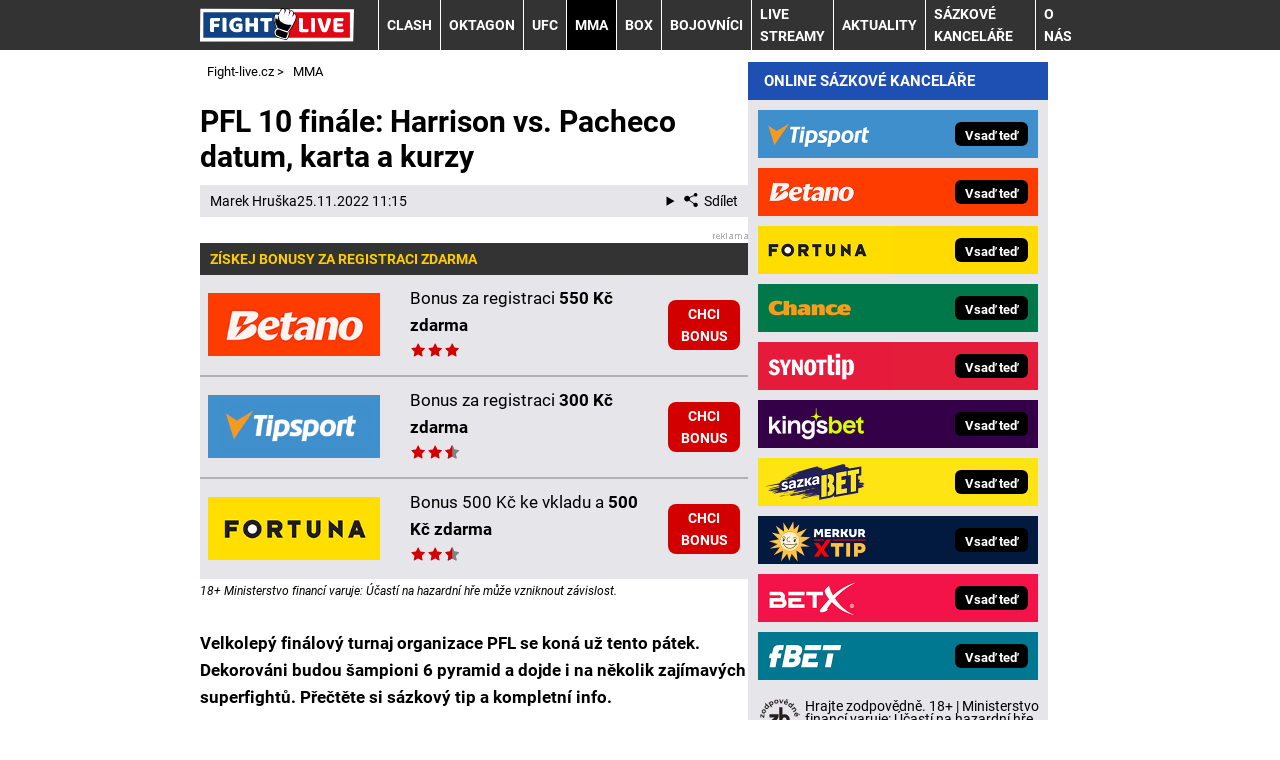

--- FILE ---
content_type: text/html; charset=UTF-8
request_url: https://www.fight-live.cz/rubriky/mma/pfl-10-finale-harrison-vs-pacheco-datum-karta-a-kurzy_1969.html
body_size: 14345
content:
<!DOCTYPE html>
<html lang="cs">
<head>
<meta charset="UTF-8">
<meta name="viewport" content="width=device-width, initial-scale=1">
<title>PFL 10 online: Harrison vs. Pacheco ✔️ fight card, info, analýza | Fight-live.cz</title>
<meta name="DESCRIPTION" content="Velkolepý finálový turnaj ✨ organizace PFL se koná už tento pátek. Dekorováni budou šampioni 6 pyramid a dojde i na několik zajímavých superfigtů." />
<meta name="COPYRIGHT" content="© 2025 Fight-live.cz" />
<meta name="AUTHOR" content="Fight-live.cz" />
<meta name="robots" content="index, follow, max-snippet:-1, max-image-preview:large, max-video-preview:-1" />
<script type='text/javascript'>function gtag(){dataLayer.push(arguments);}
var dataLayer = dataLayer || []; gtag('consent', 'default', { 'analytics_storage': 'granted',
'ad_storage': 'denied' ,
'functionality_storage': 'granted' ,
} );
</script><link rel="preload" as="font" type="font/woff2" href="/css/fonts/roboto-regular.woff2" crossorigin="anonymous">
<link rel="preload" as="font" type="font/woff2" href="/css/fonts/roboto-bold.woff2" crossorigin="anonymous">
<link rel="shortcut icon" href="/favicon.ico" type="image/x-icon" />
<link rel="apple-touch-icon" sizes="180x180" href="/apple-touch-icon.png"><link rel="icon" type="image/png" sizes="32x32" href="/favicon-32x32.png"><link rel="icon" type="image/png" sizes="16x16" href="/favicon-16x16.png"><link rel="manifest" href="/site.webmanifest">
<link rel="stylesheet" type="text/css" href="/export/styles.css?ver=1329" media="all">
<script type="text/javascript" src="/export/scripts.js?ver=1329" defer></script>
<link href="https://www.googletagmanager.com" rel="preconnect" crossorigin>
<link href="https://www.google-analytics.com" rel="preconnect" crossorigin>
<link href="https://stats.g.doubleclick.net" rel="preconnect" crossorigin>
<!-- Google Tag Manager -->
<script>(function(w,d,s,l,i){w[l]=w[l]||[];w[l].push({'gtm.start':
new Date().getTime(),event:'gtm.js'});var f=d.getElementsByTagName(s)[0],
j=d.createElement(s),dl=l!='dataLayer'?'&l='+l:'';j.async=true;j.src=
'https://www.googletagmanager.com/gtm.js?id='+i+dl;f.parentNode.insertBefore(j,f);
})(window,document,'script','dataLayer','GTM-5XWMJLP');</script>
<!-- End Google Tag Manager -->
<meta property="og:image" content="https://www.fight-live.cz/obrazek/637cec3ce50ac/kayla-harrison-ma-pred-sebou-obhajobu-titulu-pfl.jpg">
<link rel="previewimage" href="https://www.fight-live.cz/obrazek/637cec3ce50ac/kayla-harrison-ma-pred-sebou-obhajobu-titulu-pfl.jpg" />
<meta property="og:image:width" content="1800">
<meta property="og:image:height" content="1200">
<meta property="og:title" content="PFL 10 online: Harrison vs. Pacheco ✔️ fight card, info, analýza">
<link rel="canonical" href="https://www.fight-live.cz/rubriky/mma/pfl-10-finale-harrison-vs-pacheco-datum-karta-a-kurzy_1969.html" />
</head>
<body id="" class="www_fight-live_cz newdesign newdesign--variant-blue ">
<!-- Google Tag Manager (noscript) -->
<noscript><iframe src="https://www.googletagmanager.com/ns.html?id=GTM-5XWMJLP"
height="0" width="0" style="display:none;visibility:hidden"></iframe></noscript>
<!-- End Google Tag Manager (noscript) -->
<!-- header -->
<header class="header ">
<div class="container">
<div class="header__container">
<p class="header__brand">
<a href="/" title="Fight-live.cz – úvodní stránka" class="brand">
<img src="/img/logo.svg" width="154" height="22" alt="Fight-live.cz" class="brand__logo">
</a>
</p>
<p class="header__icons">
<a href="https://www.facebook.com/FightLiveCZSK" target="_blank" rel="nofollow" class="header__icons_icon"><img src="/export/dist/facebook-ico.png" width="28" height="28" alt="Fight-live.cz Facebook"></a>
<a href="https://www.instagram.com/fightlive.cz/" target="_blank" rel="nofollow" class="header__icons_icon"><img src="/export/dist/instagram-ico.png" width="28" height="28" alt="Fight-live.cz Instagram"></a>
</p>
<nav class="nav">
<div class="nav__container">
<ul class="nav__menu">
<li class=" m32"><a href="/rubriky/clash/">CLASH</a></li>
<li class=" m23"><a href="/rubriky/oktagon/">OKTAGON</a></li>
<li class=" m30"><a href="/rubriky/ufc/">UFC</a></li>
<li class=" m22 active"><a href="/rubriky/mma/">MMA</a></li>
<li class=" m24"><a href="/rubriky/box/">BOX</a></li>
<li class=" m26"><a href="/rubriky/bojovnici/">BOJOVNÍCI</a></li>
<li class=" m28"><a href="/rubriky/live-streamy/">LIVE STREAMY</a></li>
<li class=" m29"><a href="/rubriky/aktuality/">AKTUALITY</a></li>
<li class="sub m31">
<a href="/rubriky/sazkove-kancelare/">Sázkové kanceláře</a>
<button type="button" class="nav__submenu-toggle no-btn" aria-label="Submenu"><svg class="icon" width="16" height="16" aria-hidden="true"><use xlink:href="/img/icons.svg#plus"></use></svg></button>
<ul class="nav__submenu">
<li><a href="/rubriky/sazkove-kancelare/tipsport/">Tipsport</a></li>
<li><a href="/rubriky/sazkove-kancelare/fortuna/">Fortuna</a></li>
<li><a href="/rubriky/sazkove-kancelare/betano/">Betano</a></li>
<li><a href="/rubriky/sazkove-kancelare/chance/">Chance</a></li>
<li><a href="/rubriky/sazkove-kancelare/synottip/">SynotTip</a></li>
<li><a href="/rubriky/sazkove-kancelare/kingsbet/">Kingsbet</a></li>
<li><a href="/rubriky/sazkove-kancelare/sazkabet/">Sazkabet</a></li>
<li><a href="/rubriky/sazkove-kancelare/merkurxtip/">Merkurxtip</a></li>
<li><a href="/rubriky/sazkove-kancelare/betx/">BetX</a></li>
<li><a href="/rubriky/sazkove-kancelare/fbet/">fBET</a></li>
</ul>
</li>
<li class=" m43"><a href="https://www.fight-live.cz/stranky/o-nas_9_stranka.html">O nás</a></li>
</ul>

</div>
</nav>
<button type="button" class="nav-toggle no-btn">
<span class="nav-toggle__icon">
<span></span>
<span></span>
<span></span>
</span>
<span class="nav-toggle__text visually-hidden">Menu</span>
</button>

</div>
</div>
</header>
<!--/ header -->
<hr>
<!-- main -->
<main class="main">
<div class="container article">
<div class="main__container">
<div class="main__body">
<script type="application/ld+json">{
    "@context": "http://schema.org",
    "@type": "NewsArticle",
    "mainEntityOfPage": {
        "@type": "WebPage",
        "@id": "https://www.fight-live.cz/rubriky/mma/pfl-10-finale-harrison-vs-pacheco-datum-karta-a-kurzy_1969.html"
    },
    "headline": "PFL 10 fin\u00e1le: Harrison vs. Pacheco datum, karta a kurzy ",
    "image": "https://www.fight-live.cz/obrazek/637cec3ce50ac/kayla-harrison-ma-pred-sebou-obhajobu-titulu-pfl.jpg",
    "datePublished": "2022-11-22T17:20:00",
    "dateModified": "2022-11-25T11:15:00",
    "author": {
        "@type": "Person",
        "name": "Marek Hru\u0161ka",
        "url": "https://www.fight-live.cz/autori/marek-hruska/"
    },
    "publisher": {
        "@type": "Organization",
        "name": "Fight-live.cz",
        "logo": {
            "@type": "ImageObject",
            "url": "https://www.fight-live.cz/images/logo.png"
        }
    },
    "description": "Velkolep\u00fd fin\u00e1lov\u00fd turnaj \u2728 organizace PFL se kon\u00e1 u\u017e tento p\u00e1tek. Dekorov\u00e1ni budou \u0161ampioni 6 pyramid a dojde i na n\u011bkolik zaj\u00edmav\u00fdch superfigt\u016f."
}</script>
<script type="application/ld+json">
                  {
                    "@context": "https://schema.org/",
                    "@type": "Review",
                  "itemReviewed": {
                    "@type": "Event",
                    
                    "location": {
                      "@type": "Place",
                      "address": {
                        "@type": "PostalAddress",
                        "addressLocality": "New York, USA"
                        }
                      },
                      "startDate": "2022-11-25",

                    "name": "PFL 10 finále: Harrison vs. Pacheco datum, karta a kurzy "
                  },
                  "author": {
                    "@type": "Person",
                    "name": "Marek Hruška"
                  },
                  "reviewRating": {
                    "@type": "Rating",
                    "ratingValue": "9.7",
                    "bestRating": "10"
                  },
                  "publisher": {
                    "@type": "Organization",
                    "name": "Fight-live.cz"
                  }
                }
                </script>
<div id="breadcrumbs">
<ol itemscope itemtype="http://schema.org/BreadcrumbList">
<li itemprop="itemListElement" itemscope
itemtype="http://schema.org/ListItem">
<a itemprop="item" href="https://www.fight-live.cz/">
<span itemprop="name">Fight-live.cz</span></a>
<span itemprop="position" content="1"></span>
&gt; 
</li>
<li itemprop="itemListElement" itemscope
itemtype="http://schema.org/ListItem">
<a itemprop="item" href="/rubriky/mma/">
<span itemprop="name">MMA</span></a>
<span itemprop="position" content="2"></span>

</li>
</ol>
</div>
<div class="article article1969">
<div class="article-wrapper">
<h1 class="article__title">PFL 10 finále: Harrison vs. Pacheco datum, karta a kurzy </h1>
<div class="article__meta">
 <a href="/autori/marek-hruska/">Marek Hruška</a>
<time class="article__meta-date">25.11.2022 11:15</time>
<details class="article__meta-share dropdown">
<summary class="dropdown__toggle" onclick="dataLayer.push({ 'event':'GAevent', 'eventCategory': 'Sdilet', 'eventAction': 'Sdilet', 'eventLabel': location.href, 'eventNoninteraction': true  })">
<svg class="icon icon--left" width="16" height="16" aria-hidden="true"><use xlink:href="/img/icons.svg#share"></use></svg>Sdílet
</summary>
<div class="dropdown__body py-2">
<ul class="list-unstyled">
<li>
<a href="http://www.facebook.com/share.php?u=https://www.fight-live.cz/rubriky/mma/pfl-10-finale-harrison-vs-pacheco-datum-karta-a-kurzy_1969.html&amp;t=PFL+10+fin%C3%A1le%3A+Harrison+vs.+Pacheco+datum%2C+karta+a+kurzy+"
                            onclick="dataLayer.push({ 'event':'GAevent', 'eventCategory': 'Sdilet', 'eventAction': 'Facebook', 'eventLabel': location.href, 'eventNoninteraction': true  })"
                            target="_blank" class="d-block px-3 py-1">
<svg class="icon icon--left" width="16" height="16" aria-hidden="true"><use xlink:href="/img/icons.svg#facebook"></use></svg>Facebook
</a>
</li>
<li>
<a href="https://twitter.com/intent/tweet?url=https%3A%2F%2Fwww.fight-live.cz%2Frubriky%2Fmma%2Fpfl-10-finale-harrison-vs-pacheco-datum-karta-a-kurzy_1969.html"
                            onclick="dataLayer.push({ 'event':'GAevent', 'eventCategory': 'Sdilet', 'eventAction': 'Twitter', 'eventLabel': location.href, 'eventNoninteraction': true  })"
                            target="_blank" class="d-block px-3 py-1">
<svg class="icon icon--left" width="16" height="16" aria-hidden="true"><use xlink:href="/img/icons.svg#twitter"></use></svg>Twitter
</a>
</li>
<li>
<a href="#" class="d-block px-3 py-1" onclick="
                dataLayer.push({ 'event':'GAevent', 'eventCategory': 'Sdilet', 'eventAction': 'Kopirovat odkaz', 'eventLabel': location.href, 'eventNoninteraction': true })
                navigator.clipboard.writeText('https://www.fight-live.cz/rubriky/mma/pfl-10-finale-harrison-vs-pacheco-datum-karta-a-kurzy_1969.html');alert('Adresa byla zkopírovaná do schránky.');return false;">
<svg class="icon icon--left" width="16" height="16" aria-hidden="true"><use xlink:href="/img/icons.svg#link"></use></svg>Kopírovat odkaz
</a>
</li>
</ul>
</div>
</details>
</div>
<div class="article__body" id="lightbox-search">
<div id="boxBlock:51" class="boxBlock article__full-width id51"><div class="box-adv-article-rate article__full-width"><svg id="stars" style="display: none;" version="1.1"> <symbol id="stars-empty-star" fill="#818287">
<path fill="#818287" d="M8.59 1.779a.5.5 0 0 0-.897 0L5.871 5.471l-4.075.592a.5.5 0 0 0-.277.853L4.468 9.79l-.696 4.059a.5.5 0 0 0 .725.527l3.644-1.916 3.645 1.916a.5.5 0 0 0 .725-.527l-.696-4.059 2.949-2.874a.5.5 0 0 0-.277-.853l-4.075-.592L8.59 1.779z"></path> </symbol> <symbol id="stars-full-star" fill="#D20000">
<path fill="#D20000" d="M8.59 1.779a.5.5 0 0 0-.897 0L5.871 5.471l-4.075.592a.5.5 0 0 0-.277.853L4.468 9.79l-.696 4.059a.5.5 0 0 0 .725.527l3.644-1.916 3.645 1.916a.5.5 0 0 0 .725-.527l-.696-4.059 2.949-2.874a.5.5 0 0 0-.277-.853l-4.075-.592L8.59 1.779z"></path> </symbol> <symbol id="stars-half-star" fill="#D20000"> <use xlink:href="#stars-empty-star"></use>
<path fill="#818287" d="M8.59 1.779a.5.5 0 0 0-.897 0L5.871 5.471l-4.075.592a.5.5 0 0 0-.277.853L4.468 9.79l-.696 4.059a.5.5 0 0 0 .725.527l3.644-1.916 3.645 1.916a.5.5 0 0 0 .725-.527l-.696-4.059 2.949-2.874a.5.5 0 0 0-.277-.853l-4.075-.592L8.59 1.779z"></path>
<path fill="#D20000" fill-rule="nonzero" d="M7.693 1.779a.5.5 0 0 1 .448-.279v10.96l-3.644 1.916a.5.5 0 0 1-.725-.527l.696-4.059-2.949-2.874a.5.5 0 0 1 .277-.853l4.075-.592 1.822-3.692z"></path> </symbol> </svg> 
<div class="table-responsive"><table class="box-table">
<thead> 
<tr>
<th colspan="5" class="no-border">
<p>Získej BONUSY za registraci ZDARMA</p>
</th>
</tr>
</thead> 
<tbody>
<tr>
<td class="td1"><a rel="nofollow sponsored" href="/link/betanosportbonus/"> <img src="https://administrace.gto.cz/obrazek/635789e969e48/betano-nove-logo-238x88.png" alt="Online sázková kancelář Betano" title="Online sázková kancelář Betano" width="238" height="88" /></a></td>
<td class="td2">
<p>Bonus za registraci <strong>550 Kč zdarma</strong></p>
<!-- 3 Rating --> <svg aria-hidden="true" focusable="false" class="rating-stars"> <use xlink:href="#stars-full-star"></use> <use xlink:href="#stars-full-star"></use> <use xlink:href="#stars-full-star"></use> </svg></td>
<td class="td3"><a rel="nofollow sponsored" href="/link/betanosportbonus/" class="btn-action btn-action--red">CHCI BONUS</a></td>
</tr>
<tr>
<td class="td1"><a rel="nofollow sponsored" href="/link/tipsportsportbonus/"> <img src="https://administrace.gto.cz/obrazek/635789e969e48/tipsport-logo-238x88.png" alt="Online sázková kancelář Tipsport" title="Online sázková kancelář Tipsport" width="238" height="88" /></a></td>
<td class="td2">
<p>Bonus za registraci <strong>300 Kč zdarma</strong></p>
<!-- 2.5 Rating --> <svg aria-hidden="true" focusable="false" class="rating-stars"> <use xlink:href="#stars-full-star"></use> <use xlink:href="#stars-full-star"></use> <use xlink:href="#stars-half-star"></use> </svg></td>
<td class="td3"><a rel="nofollow sponsored" href="/link/tipsportsportbonus/" class="btn-action btn-action--red">CHCI BONUS</a></td>
</tr>
<tr>
<td class="td1"><a rel="nofollow sponsored" href="/link/fortunasportbonus/"> <img src="https://administrace.gto.cz/obrazek/635789e969e48/fortuna-logo-238x88.png" alt="Online sázková kancelář Fortuna" title="Online sázková kancelář Fortuna" width="238" height="88" /></a></td>
<td class="td2">
<p>Bonus 500 Kč ke vkladu a <strong>500 Kč zdarma</strong></p>
<!-- 2.5 Rating --> <svg aria-hidden="true" focusable="false" class="rating-stars"> <use xlink:href="#stars-full-star"></use> <use xlink:href="#stars-full-star"></use> <use xlink:href="#stars-half-star"></use> </svg></td>
<td class="td3"><a rel="nofollow sponsored" href="/link/fortunasportbonus/" class="btn-action btn-action--red">CHCI BONUS</a></td>
</tr>
</tbody>
</table></div>
<span style="color: #000000;" class="zdrojimg">18+ Ministerstvo financí varuje: Účastí na hazardní hře může vzniknout závislost.</span></div></div>  <p><strong>Velkolepý finálový turnaj organizace PFL se koná už tento pátek. Dekorováni budou šampioni 6 pyramid a dojde i na několik zajímavých superfightů. Přečtěte si sázkový tip a kompletní info.</strong></p>  <p style="text-align: center;"><strong><a href="#TIP-A-KURZY">TIP A KURZY</a> – <a href="#KARTA">KARTA</a> – <a href="#LIVESTREAM">LIVESTREAM</a></strong></p>  <p><picture>                                <source srcset="/obrazek/webp/637cec3ce50ac-kayla-harrison-ma-pred-sebou-obhajobu-titulu-pfl_612x408.webp 612w, /obrazek/webp/637cec3ce50ac-kayla-harrison-ma-pred-sebou-obhajobu-titulu-pfl_850x567.webp 850w"                                        sizes="(max-width: 900px) 100vw,                                               (max-width: 1200px) calc(100vw - 364px),                                               calc(100vw - 364px - 320px)"                                        type="image/webp" width="" height="">                                <source srcset="/obrazek/637cec3ce50ac/kayla-harrison-ma-pred-sebou-obhajobu-titulu-pfl_612x408.jpg 612w, /obrazek/637cec3ce50ac/kayla-harrison-ma-pred-sebou-obhajobu-titulu-pfl_850x567.jpg 850w"                                        sizes="(max-width: 900px) 100vw,                                               (max-width: 1200px) calc(100vw - 364px),                                               calc(100vw - 364px - 320px)"                                        type="image/jpg" width="" height="">                                <img src="/obrazek/637cec3ce50ac/kayla-harrison-ma-pred-sebou-obhajobu-titulu-pfl_612x408.jpg" alt="Kayla Harrison má před sebou obhajobu titulu PFL" title="Kayla Harrison má před sebou obhajobu titulu PFL"                                class="article__image"                                style=""                                                                                                 />                              </picture> <span class="zdrojimg">Foto: Profimedia</span></p>  <p class="hodnoceni">Hodnocení turnaje PFL 10: 9,7/10</p>  <ul>  <li><strong>Datum a místo: </strong>Pátek 25. 11. od 23:30 SEČ, New York, USA</li>  <li><strong>Kurzová nabídka: </strong>Sázkové kanceláře mají pro tento turnaj vypsané kurzy</li>  </ul>  <h2><a name="TIP-A-KURZY"></a>PFL 10 championship New York: Harrison vs. Pacheco informace a datum</h2>  <p>Prestižní americká organizace PFL má před sebou nejdůležitější turnaj roku. Šest váhových divizí pozná své šampiony a galavečer tak logicky přitahuje obrovskou pozornost. V noci z pátku na sobotu našeho času se budou v Madison Square Garden rozdávat tvrdé knockouty i šeky na milion dolarů. <strong><a href="/link/fortunamma/" class="red" rel="nofollow sponsored">Vsaďte si na MMA s bonusem za registraci ZDE</a></strong></p>  <div class="boxBlock id58" id="boxBlock:58"><p><a href="/link/fortunamma/" rel="nofollow sponsored"><img src="/obrazek/5be59f22b2e48/sleduj-mma-zde-v1-650x180.jpg" alt="Sleduj zápas živě ZDE" title="Sleduj zápas živě ZDE" width="650" height="180" /></a></p></div>  <h2>PFL MMA preview: Kayla Harrison vs. Larissa Pacheco kurzy a sázkový tip</h2>  <p><strong>Kayla Harrison</strong> je dvojnásobnou šampionkou organizace PFL a jednou z nejlepších bojovnic planety. Oproti svým soupeřkám v PFL je o několik výkonnostních levelů vepředu, což na vlastní kůži pocítila i Češka Martina Jindrová. Neporažená Kayla Harrison je fenomén ženského <a href="https://www.fight-live.cz/rubriky/mma/pravidla-mma-mixed-martial-arts-techniky-a-bodovani_546.html">MMA</a> a velká favoritka na zkompletování „zlatého hattricku“ v Professional Fighters League. V hlavě už dlouho střádá plány na epickou bitvu s Cris Cygorg, kterou již opakovaně vyzvala.</p>  <p>Jako bývalá judistka je <strong>excelentní wrestlerkou a zemařkou</strong>. Na její drtivý tlak hned od úvodních vteřin zatím nikdo nenašel recept. Hned dvakrát se to dosud nepovedlo ani Larisse Pacheco, která ale pokaždé padla <a href="https://www.fight-live.cz/rubriky/mma/jak-se-boduje-v-mma-varianty-a-kriteria-bodoveho-rozhodnuti_1662.html">až na body</a>. Nyní má šanci na odplatu se vším všudy v rámci ostře sledované trilogie na PFL 10.</p>  <div class="table-responsive"><table class="box-table" align="center" border="0" class="table">  <tbody>  <tr>  <td class="gold" colspan="2" style="text-align: center;"><strong>BILANCE</strong></td>  </tr>  <tr>  <td style="text-align: center;" width="33%"><strong>KAYLA HARRISON (USA)</strong></td>  <td style="text-align: center;" width="33%"><strong>LARISSA PACHECO (BRA)</strong></td>  </tr>  <tr>  <td style="text-align: center;" width="33%">32 let</td>  <td style="text-align: center;" width="33%">28 let</td>  </tr>  <tr>  <td style="text-align: center;" width="33%">16-0</td>  <td style="text-align: center;" width="33%">18-4</td>  </tr>  <tr>  <td style="text-align: center;" width="33%">172 cm, 70 kg</td>  <td style="text-align: center;" width="33%">172 cm, 70 kg</td>  </tr>  </tbody>  </table></div>  <p><strong>Larissa Pacheco</strong> je vynikající brazilská zápasnice, která za posledních 7 let prohrála pouze dvakrát, pokaždé s Kaylou Harrison. Veteránka <a href="https://www.fight-live.cz/rubriky/ufc/">UFC</a> se s excelentní Američankou vůbec nemusí a není žádným tajemstvím, že mezi oběma sokyněmi panuje hodně zlé krve.</p>  <p>O to zajímavější bude tato trilogie, do které jde Brazilka v pozici obrovské outsiderky, přestože v play off válcovala jednu soupeřku za druhou. Pacheco ale pravděpodobně ani do třetice proti Harrison neuspěje.</p>  <p><strong>TIP: Harrison zvítězí, v kurzu 1,12</strong> <img src="/img/web/sipka.gif" alt="sipka" width="12" height="12" /> <strong><a href="/link/fortunamma/" class="red" rel="nofollow sponsored">Vsadit u Fortuny ZDE</a></strong></p>  <p><picture>                                <source srcset="/obrazek/webp/637cec3ce50ac-kayla-harrison-jde-do-finale-jako-obrovska-favoritka_590x75_590x75.webp 590w"                                        sizes="(max-width: 900px) 100vw,                                               (max-width: 1200px) calc(100vw - 364px),                                               calc(100vw - 364px - 320px)"                                        type="image/webp" width="590" height="75">                                <source srcset="/obrazek/637cec3ce50ac/kayla-harrison-jde-do-finale-jako-obrovska-favoritka_590x75_590x75.jpg 590w"                                        sizes="(max-width: 900px) 100vw,                                               (max-width: 1200px) calc(100vw - 364px),                                               calc(100vw - 364px - 320px)"                                        type="image/jpg" width="590" height="75">                                <img src="/obrazek/637cec3ce50ac/kayla-harrison-jde-do-finale-jako-obrovska-favoritka_590x75_590x75.jpg" alt="Kayla Harrison jde do finále jako obrovská favoritka" title="Kayla Harrison jde do finále jako obrovská favoritka"                                class=""                                style=""                                 width="590"                                 height="75"                                 />                              </picture> </p>  <h2><a name="KARTA"></a>PFL fight card: program a výsledky – Bude ve finále PFL Martina Jindrová?</h2>  <p>Oficiální náhradnicí pro ženský titulový duel je česká zápasnice Martina Jindrová. Ta v rámci letošního ročníku došla až do semifinále, kde ji nekompromisní stopku vystavila právě favorizovaná Kayla Harrison. Jindrová je přímo na místě v New Yorku a platí pro ni povinnost splnit váhu, aby v případě jakékoliv indispozice jedné z finalistek, mohla naskočit.</p>  <p>Zajímavostí je složení finálové dvojice polotěžké váhy. Omari Akhmedov i Rob Wilkinson totiž na své cestě porazili <a href="https://www.fight-live.cz/rubriky/bojovnici/viktor-pesta-zivotopis-a-zapasy-mma-bojovnika_651.html">Viktora Peštu</a>.</p>  <div class="table-responsive"><table class="box-table" style="width: 100%;" class="table" border="0">  <tbody>  <tr>  <td colspan="4" class="gold" style="text-align: center;"><b>PFL 10 FINALS SEASON 2022</b></td>  </tr>  <tr>  <td class="lightyellow" colspan="4" style="text-align: center;"><strong>Hlavní karta</strong></td>  </tr>  <tr>  <td>Lightweight title fight</td>  <td>Kayla Harrison</td>  <td>vs.</td>  <td>Larissa Pacheco</td>  </tr>  <tr>  <td>Featherweight title fight<br /></td>  <td>Brendan Loughnane</td>  <td>vs.</td>  <td>Bubba Jenkins</td>  </tr>  <tr>  <td>Heavyweight</td>  <td>Ante Delija</td>  <td>vs.</td>  <td>Matheus Sheffel</td>  </tr>  <tr>  <td>Featherweight</td>  <td>Julia Budd</td>  <td>vs.</td>  <td>Aspen Ladd</td>  </tr>  <tr>  <td>Lightweight</td>  <td>Stevie Ray</td>  <td>vs.</td>  <td>Oliver Aubin-Mercier</td>  </tr>  <tr>  <td>Welterweight</td>  <td>Dilano Taylor</td>  <td>vs.</td>  <td>Sadibou Sy</td>  </tr>  <tr>  <td>Light heavyweight title fight</td>  <td>Omari Akhmedov</td>  <td>vs.</td>  <td>Rob Wilkinson</td>  </tr>  <tr>  <td colspan="4" class="lightyellow" style="text-align: center;"><strong>Prelims</strong></td>  </tr>  <tr>  <td>Bantamweight</td>  <td>Sheymon Moraes</td>  <td>vs.</td>  <td>Marlon Moraes</td>  </tr>  <tr>  <td>Lightweight<br /></td>  <td>Natan Schulte</td>  <td>vs.</td>  <td>Jeremy Stephens</td>  </tr>  <tr>  <td>Welterweight<br /></td>  <td>Magomed Magomedkerimov</td>  <td>vs.</td>  <td>Gleison Tibau</td>  </tr>  <tr>  <td>Flyweight</td>  <td>Dakota Ditcheva</td>  <td>vs.</td>  <td>Katherine Coroghenes</td>  </tr>  <tr>  <td>Lightweight<br /></td>  <td>Biaggio Ali Walsh</td>  <td>vs.</td>  <td>Tom Graesser</td>  </tr>  </tbody>  </table></div>  <h2><a name="LIVESTREAM"></a>Jak sledovat finále PFL 10 živě online? Livestream</h2>  <p><a href="/link/fortunamma/" rel="nofollow sponsored">Kurzy na všechny zápasy PFL najdete u Sázkové kanceláře Fortuna</a>. Přímý přenos PFL 10 by mohl být opět přístupný pro české fanoušky na YouTube zdarma, jako tomu bylo u předchozích eventů. Možností je také nákup oficiálního PFL PPV streamu.</p>  <p> <div class="ytvideo-responsive"><iframe data-loader="youtube" data-nocookie="1" data-src="tfb16jsj7g4" title="Fight Preview: Kayla Harrison vs. Larissa Pacheco | 2022 PFL World Championship" width="590" height="506" allowfullscreen="true" frameborder="0"></iframe></div></p>  <div id="boxBlock:52" class="boxBlock id52"><div class="box-adv-article-simple">
<div class="table-responsive"><table class="box-table" class="table">
<thead> 
<tr>
<th class="no-border" colspan="5">
<p>Využij skvělý bonus pro nové sázkaře</p>
</th>
</tr>
</thead> 
<tbody>
<tr>
<td class="td1">
<p><strong> <a href="/link/fortunasportreklama/" rel="nofollow sponsored"> <img src="https://administrace.gto.cz/obrazek/63578abdc300f/fortuna-bonus-1000-kc-222x135.jpg" alt="Zaregistruj se v online sázkové kanceláři Fortuna" class="left" title="Zaregistruj se v online sázkové kanceláři Fortuna" width="222" height="135" /></a></strong></p>
</td>
<td class="td2">
<p class="box-adv-article-simple__title">500 Kč ve FreeBetech a 500 free spinů zdarma</p>
<p>Zaregistruj se u Fortuny a získáš 500 Kč v bonusech zdarma za dokončení registrace &amp; dalších 500 Kč v bonusech k prvnímu vkladu.</p>
<p class="text-center"><a class="btn-action btn-action--red" href="/link/fortunasportreklama/" rel="nofollow sponsored">KLIKNI ZDE a vsaď si u Fortuny</a></p>
</td>
</tr>
</tbody>
</table></div>
</div></div>  <h2 class="faq_question">*️⃣ Kdy a kde se koná finále PFL 2022?</h2>  <p class="faq_answer">Finálový galavečer letošní sezóny PFL se uskuteční od půlnoci z pátku na sobotu SEČ v Madison Square Garden v New Yorku. <strong><a href="https://www.fight-live.cz/rubriky/mma/pfl-10-finale-harrison-vs-pacheco-datum-karta-a-kurzy_1969.html">Kompletní program i sázkový tip najdete přímo v článku ZDE </a></strong></p><script type="application/ld+json">{
                "@context": "https://schema.org",
                "@type": "FAQPage",
                "mainEntity": [
{
            "@type": "Question",
            "name": "*️⃣ Kdy a kde se koná finále PFL 2022?",
            "acceptedAnswer": {
              "@type": "Answer",
              "text": "Finálový galavečer letošní sezóny PFL se uskuteční od půlnoci z pátku na sobotu SEČ v Madison Square Garden v New Yorku. <strong><a href=\"https://www.fight-live.cz/rubriky/mma/pfl-10-finale-harrison-vs-pacheco-datum-karta-a-kurzy_1969.html\">Kompletní program i sázkový tip najdete přímo v článku ZDE </a></strong>"
            }
          }]
                }
                </script>
<div class="block shadow content">
<p style="font-size: 9px;"><a href="https://www.fight-live.cz/rubriky/aktuality/zasady-zodpovedneho-hrani-v-online-sazkove-kancelari_1518.html">Hrajte zodpovědně</a> a pro zábavu! Zákaz účasti osob mladších 18 let na hazardní hře. Ministerstvo financí varuje: Účastí na hazardní hře může vzniknout závislost! Využití bonusů je podmíněno registrací u provozovatele - <a href="https://www.fight-live.cz/rubriky/aktuality/podminky-a-ustanoveni-bonusu-provozovatelu-hazardnich-her_965.html">více zde</a>.</p>
</div>
</div>
</div>
</div>
<h3 class="sub-box-heading">SOUVISEJÍCÍ ČLÁNKY</h3>
<div class="grid grid--gap-s gap-y-5 m:gap-y-6">
<div class="col s:col-6 l:col-4">
<div class="card">
<div class="card__image">
<picture>
                                    <source srcset="/obrazek/webp/5e063538c89cd-crop-4529-jiri-prochazka-v-souboji-s-gloverem-teixeirou_300x130.webp" type="image/webp">
                                    <img loading="lazy" src="/obrazek/5e063538c89cd/crop-4529-jiri-prochazka-v-souboji-s-gloverem-teixeirou_300x130.jpg" alt="Jiří Procházka  v souboji s Gloverem Teixeirou" title="Jiří Procházka  v souboji s Gloverem Teixeirou" width="300" height="130" />
                                  </picture>
</div>
<div class="card__body">
<h3 class="card__title"><a href="/rubriky/mma/kalendar-mma-akci-turnaju-v-cesku-a-ve-svete_542.html" class="link-stretched">Kalendář MMA akcí (turnajů) v Česku a ve světě</a></h3>
<p class="card__meta">
</p>
<p class="card__lead">Podívejte se na kompletní program galavečerů MMA v Česku i ve světě. ❤️ V  článku naleznete přehledný seznam turnajů pro roky 2025 a 2026.</p>
</div>
</div>
</div>
<div class="col s:col-6 l:col-4">
<div class="card">
<div class="card__image">
<picture>
                                    <source srcset="/obrazek/webp/5e17419e2c1af-crop-4526-paddy-pimblett-patri-mezi-nejvetsi-hvezdy-soucasne-ufc_300x130.webp" type="image/webp">
                                    <img loading="lazy" src="/obrazek/5e17419e2c1af/crop-4526-paddy-pimblett-patri-mezi-nejvetsi-hvezdy-soucasne-ufc_300x130.jpg" alt="Paddy Pimblett patří mezi největší hvězdy současné UFC" title="Paddy Pimblett patří mezi největší hvězdy současné UFC" width="300" height="130" />
                                  </picture>
</div>
<div class="card__body">
<h3 class="card__title"><a href="/rubriky/mma/organizace-ufc-zapasnici-eventy-a-statistiky_555.html" class="link-stretched">Organizace UFC - program, zápasníci, eventy a statistiky</a></h3>
<p class="card__meta">
</p>
<p class="card__lead">UFC je nejlepší MMA organizace na světě. ✨ Podívejte se na kompletní informace, které naleznete podrobně rozepsané v článku.</p>
</div>
</div>
</div>
<div class="col s:col-6 l:col-4">
<div class="card">
<div class="card__image">
<picture>
                                    <source srcset="/obrazek/webp/62f9fb7847ba9-crop-4248-kayla-harrison-a-martina-jindrova-pri-prvnim-staredownu-uvnitr-klece_300x130.webp" type="image/webp">
                                    <img loading="lazy" src="/obrazek/62f9fb7847ba9/crop-4248-kayla-harrison-a-martina-jindrova-pri-prvnim-staredownu-uvnitr-klece_300x130.jpg" alt="Kayla Harrison a Martina Jindrová při prvním staredownu uvnitř klece" title="Kayla Harrison a Martina Jindrová při prvním staredownu uvnitř klece" width="300" height="130" />
                                  </picture>
</div>
<div class="card__body">
<h3 class="card__title"><a href="/rubriky/mma/pfl-9-harrison-vs-jindrova-livestream-zdarma-analyza-a-kurzy_1834.html" class="link-stretched">PFL 9: Harrison vs. Jindrová livestream zdarma, analýza a kurzy</a></h3>
<p class="card__meta">
</p>
<p class="card__lead">Česká bojovnice Martina Jindrová ❤️ má před sebou očekávaný semifinálový zápas playoff probíhající sezóny PFL. Kde sledovat utkání v přímém...</p>
</div>
</div>
</div>
</div>
<div id="clanek-form-email" class="box-clanek-form-email">
<form action="/form/form-email.php" method="get" class="wwwjs">
<input type="hidden" name="redirect" value="/rubriky/mma/pfl-10-finale-harrison-vs-pacheco-datum-karta-a-kurzy_1969.html#clanek-form-email" />
<h2>ODEBÍREJ NOVINKY Z MMA A BOXU</h2>
<div class="grid grid--gap-s gap-y-4 xxm:gap-y-6">
<div class="col s:col-12 l:col-5">
<label for="box-clanek-form-email" class="box-clanek-form-email__text">Vlož email a dostávej nejnovější zprávy ze světa bojových sportů!</label>
</div>
<div class="col s:col-12 l:col-4">
<input type="text" name="email" id="box-clanek-form-email" class="input-text" value="emailová adresa" onclick="clearField(this, 'emailová adresa');return false;" />
</div>
<div class="col s:col-12 l:col-3">
<input type="submit" value="Přihlásit k odběru" class="btn-action btn-action--red" />
</div>
</div>
<p class="box-clanek-form-email__souhlas"><input type="checkbox" value="1" name="souhlas" id="form_newsletter_souhlas" class="" /><label for="form_newsletter_souhlas">Souhlasím se <a href="/stranky/zpracovani-osobnich-udaju-a-cookies_5_stranka.html" target="_blank">zpracováním osobních údajů</a> pro účely zasílání obchodních sdělení</label></p>
</form>
</div>
<div class="box footer-links mt-5">
<div class="box">
<h2 class="box-heading no-padding">DALŠÍ WEBY GTO Solutions</h2>
<div class="box-wrapper text">
<div class="article-category-item">
<table>
<tbody>
<tr>
<td valign="top">
<ul>
<li><a href="https://www.betarena.cz">BetArena.cz - kurzové sázení online</a></li>
<li><a href="https://www.fotbalzpravy.cz/">FotbalZprávy.cz - fotbal zprávy aktuálně</a></li>
<li><a href="https://www.hokejzpravy.cz/ ">HokejZprávy.cz - dnešní hokej zprávy online</a></li>
<li><a href="https://www.tenis-zive.cz/ ">Tenis-Živě.cz - tenis portál a live program</a></li>
<li><a href="https://www.motorsportzive.cz/">MotorsportŽivě.cz – Formule 1 a MotoGP online</a></li>
<li><a href="https://www.casinoarena.cz/">CasinoArena.cz - legální online casina</a></li>
<li><a href="https://www.betarena.sk/ ">BetArena.sk - online stávkovanie pre Slovákov</a></li>
<li><a href="https://www.fightlive.sk/ ">FightLive.sk - Oktagon, UFC a MMA pre Slovákov</a></li>
<li><a href="https://www.hokejspravy.sk/">HokejSpravy.sk – Hokejové správy pre Slovákov</a></li>
</ul>
</td>
<td valign="top">
<ul>
<li><a href="https://www.encyklopediehazardu.cz/">EncyklopedieHazardu.cz - hazardní hry online</a></li>
<li><a href="https://www.loterie-tikety.cz/">Loterie-tikety.cz - loterie a losy online</a></li>
<li><a href="https://www.casinoautomaty.cz/">CasinoAutomaty.cz - casino hry automaty</a></li>
<li><a href="https://www.pokerarena.cz/">PokerArena.cz - poker online zdarma</a></li>
<li><a href="https://poker.cz">Poker.cz – český online poker zdarma</a></li>
<li><a href="https://www.play-arena.cz/">Play-Arena.cz - sportovní živé přenosy</a></li>
<li><a href="https://www.futbalspravy.sk/">FutbalSpravy.sk – Futbalový portál pre Slovákov</a></li>
<li><a href="https://www.casinoarena.sk/">CasinoArena.sk - slovenská online casina</a></li>
<li><a href="https://www.pokeronline.sk/">PokerOnline.sk - online poker pre Slovákov</a></li>
</ul>
</td>
</tr>
</tbody>
</table>
</div>
</div>
</div>
</div>
</div>
<div class="main__aside">
<div class="grid grid--gap-s gap-y-4">
<div class="col s:col-6 m:col-12">
<!-- sidebar -->
<div class="block shadow content">
<div>
<div class="box XdarkGrayBgr bestBetBox">
<p class="box-heading">ONLINE SÁZKOVÉ KANCELÁŘE</p>
<table>
<tbody>
<tr class="bestBetBox_item bestBetBox_item-tipsport">
<td width="135" valign="middle" align="right"><a rel="nofollow sponsored" href="/link/tipsport/" class="bestBetBox_link"><img src="/obrazek/6307784bc90d8/uni-tipsport-logo-270x96.png" alt="Online sázková kancelář Tipsport" class="bestBetBox_logo" title="Online sázková kancelář Tipsport" width="270" height="96" /></a></td>
<td valign="middle" align="left"><a rel="nofollow sponsored" href="/link/tipsport/" class="bestBetBox_link"><span class="bestBetBox_button bestBetBox-black">Vsaď teď</span></a></td>
</tr>
<tr class="bestBetBox_item bestBetBox_item-blank">
<td colspan="2"></td>
</tr>
<tr class="bestBetBox_item bestBetBox_item-betano">
<td width="135" valign="middle" align="right"><a rel="nofollow sponsored" href="/link/betano/" class="bestBetBox_link"><img src="/obrazek/6307784bc90d8/cz-betano-nov-logo-270x96.png" alt="Online sázková kancelář Betano" class="bestBetBox_logo" title="Online sázková kancelář Betano" width="270" height="96" /></a></td>
<td valign="middle" align="left"><a rel="nofollow sponsored" href="/link/betano/" class="bestBetBox_link"><span class="bestBetBox_button bestBetBox-black">Vsaď teď</span></a></td>
</tr>
<tr class="bestBetBox_item bestBetBox_item-blank">
<td colspan="2"></td>
</tr>
<tr class="bestBetBox_item bestBetBox_item-fortuna">
<td width="135" valign="middle" align="right"><a rel="nofollow sponsored" href="/link/fortuna/" class="bestBetBox_link"><img src="/obrazek/6307784bc90d8/uni-fortuna-logo-270x96.png" alt="Online sázková kancelář Fortuna" class="bestBetBox_logo" title="Online sázková kancelář Fortuna" width="270" height="96" /></a></td>
<td valign="middle" align="left"><a rel="nofollow sponsored" href="/link/fortuna/" class="bestBetBox_link"><span class="bestBetBox_button bestBetBox-black">Vsaď teď</span></a></td>
</tr>
<tr class="bestBetBox_item bestBetBox_item-blank">
<td colspan="2"></td>
</tr>
<tr class="bestBetBox_item bestBetBox_item-chance">
<td width="135" valign="middle" align="right"><a rel="nofollow sponsored" href="/link/chance/" class="bestBetBox_link"><img src="/obrazek/6307784bc90d8/cz-chance-logo-270x96.png" alt="Online sázková kancelář Chance" class="bestBetBox_logo" title="Online sázková kancelář Chance" width="270" height="96" /></a></td>
<td valign="middle" align="left"><a rel="nofollow sponsored" href="/link/chance/" class="bestBetBox_link"><span class="bestBetBox_button bestBetBox-black">Vsaď teď</span></a></td>
</tr>
<tr class="bestBetBox_item bestBetBox_item-blank">
<td colspan="2"></td>
</tr>
<tr class="bestBetBox_item bestBetBox_item-synottip">
<td width="135" valign="middle" align="right"><a rel="nofollow sponsored" href="/link/synot/" class="bestBetBox_link"><img src="/obrazek/6307784bc90d8/cz-synottip-sazky-logo-270x96.png" alt="Online sázková kancelář SYNOT TIP" class="bestBetBox_logo" title="Online sázková kancelář SYNOT TIP" width="270" height="96" /></a></td>
<td valign="middle" align="left"><a rel="nofollow sponsored" href="/link/synot/" class="bestBetBox_link"><span class="bestBetBox_button bestBetBox-black">Vsaď teď</span></a></td>
</tr>
<tr class="bestBetBox_item bestBetBox_item-blank">
<td colspan="2"></td>
</tr>
<tr class="bestBetBox_item bestBetBox_item-kingsbet">
<td width="135" valign="middle" align="right"><a rel="nofollow sponsored" href="/link/kingsbet/" class="bestBetBox_link"><img src="/obrazek/6307784bc90d8/cz-kingsbet-logo-270x96.png" alt="Online sázková kancelář Kingsbet" class="bestBetBox_logo" title="Online sázková kancelář Kingsbet" width="270" height="96" /></a></td>
<td valign="middle" align="left"><a rel="nofollow sponsored" href="/link/kingsbet/" class="bestBetBox_link"><span class="bestBetBox_button bestBetBox-black">Vsaď teď</span></a></td>
</tr>
<tr class="bestBetBox_item bestBetBox_item-blank">
<td colspan="2"></td>
</tr>
<tr class="bestBetBox_item bestBetBox_item-sazkabet">
<td align="right" valign="middle" width="135"><a class="bestBetBox_link" href="/link/sazkabet/" rel="nofollow sponsored"><img src="/obrazek/6307784bc90d8/cz-sazkabet-logo-270x96.png" alt="Online sázková kancelář Sazkabet" class="bestBetBox_logo" title="Online sázková kancelář Sazkabet" width="270" height="96" /></a></td>
<td align="left" valign="middle"><a class="bestBetBox_link" href="/link/sazkabet/" rel="nofollow sponsored"><span class="bestBetBox_button bestBetBox-black">Vsaď teď</span></a></td>
</tr>
<tr class="bestBetBox_item bestBetBox_item-blank">
<td colspan="2"></td>
</tr>
<tr class="bestBetBox_item bestBetBox_item-merkur">
<td align="right" valign="middle" width="135"><a rel="nofollow sponsored" href="/link/merkurxtip/" class="bestBetBox_link"><img src="/obrazek/6307784bc90d8/cz-merkurxtip-logo-270x96.png" alt="Online sázková kancelář MerkurXtip" class="bestBetBox_logo" title="Online sázková kancelář MerkurXtip" width="270" height="96" /></a></td>
<td align="left" valign="middle"><a rel="nofollow sponsored" href="/link/merkurxtip/" class="bestBetBox_link"><span class="bestBetBox_button bestBetBox-black">Vsaď teď</span></a></td>
</tr>
<tr class="bestBetBox_item bestBetBox_item-blank">
<td colspan="2"></td>
</tr>
<tr class="bestBetBox_item bestBetBox_item-betx">
<td width="135" valign="middle" align="right"><a class="bestBetBox_link" href="/link/betx/" rel="nofollow sponsored"><img src="/obrazek/6307784bc90d8/cz-betx-logo-270x96.png" alt="Online sázková kancelář BetX" class="bestBetBox_logo" title="Online sázková kancelář BetX" width="270" height="96" /></a></td>
<td valign="middle" align="left"><a class="bestBetBox_link" href="/link/betx/" rel="nofollow sponsored"><span class="bestBetBox_button bestBetBox-black">Vsaď teď</span></a></td>
</tr>
<tr class="bestBetBox_item bestBetBox_item-blank">
<td colspan="2"></td>
</tr>
<tr class="bestBetBox_item bestBetBox_item-fbetsport">
<td width="135" valign="middle" align="right"><a class="bestBetBox_link" href="/link/fbet/" rel="nofollow sponsored"><img src="/obrazek/6307784bc90d8/cz-fbet-szky-logo-270x96.png" alt="Online sázková kancelář fBET" class="bestBetBox_logo" title="Online sázková kancelář fBET" width="270" height="96" /></a></td>
<td valign="middle" align="left"><a class="bestBetBox_link" href="/link/fbet/" rel="nofollow sponsored"><span class="bestBetBox_button bestBetBox-black">Vsaď teď</span></a></td>
</tr>
</tbody>
</table>
<p style="line-height: 2px; margin-bottom: 0px;"> </p>
<p class="Xwhite" style="margin-bottom: 0px; line-height: 12px;"><span style="xcolor: #ffffff;"><small><a href="https://www.fight-live.cz/rubriky/aktuality/zasady-zodpovedneho-hrani-v-online-sazkove-kancelari_1518.html"><img src="/obrazek/6307784bc90d8/zodpovedne-hrani-kulate-160x160.png" alt="Zákaz účasti osob mladších 18 let na hazardní hře. Hrajte zodpovědně." style="float: left; margin-right: 5px; margin-left: 5px;" title="Zákaz účasti osob mladších 18 let na hazardní hře. Hrajte zodpovědně." width="40" height="40" /></a>Hrajte zodpovědně. 18+ | Ministerstvo financí varuje: Účastí na hazardní hře může vzniknout závislost.</small> </span></p>
</div>
</div>
</div>
<div class="block shadow content">
<div class="box">
<p class="box-heading no-padding">BOJOVÉ SPORTY V ČR A ZAHRANIČÍ</p>
<div class="box-wrapper text">
<div class="article-category-item">
<h3>Sázkové kanceláře v ČR 🇨🇿</h3>
<ul>
<li><a href="https://www.fight-live.cz/rubriky/sazkove-kancelare/tipsport/tipsport-sazky-na-oktagon-a-bojove-sporty-s-bonusem_562.html">Tipsport - bonus ➡️ 300 Kč </a></li>
<li><a href="https://www.fight-live.cz/rubriky/sazkove-kancelare/fortuna/fortuna-sazejte-na-bojove-sporty-s-bonusem_587.html">Fortuna - bonus ➡️ 1000 Kč</a></li>
<li><a href="https://www.fight-live.cz/rubriky/sazkove-kancelare/betano/">Betano - bonus ➡️ 550 Kč</a></li>
<li><a href="https://www.fight-live.cz/rubriky/aktuality/chance-skvele-kurzy-a-sazky-na-bojove-sporty-s-bonusem_657.html">Chance - bonus ➡️ 200 Kč</a></li>
<li><a href="https://www.fight-live.cz/rubriky/sazkove-kancelare/kingsbet/kingsbet-recenze-registrace-bonus-vyhody-a-kurzy-na-bojove-sporty_3662.html">Kingsbet - bonus ➡️ 500 Kč</a></li>
<li><a href="https://www.fight-live.cz/rubriky/aktuality/synot-tip-kurzove-sazeni-na-mma-a-ostatni-bojove-sporty_730.html">Synot Tip - bonus ➡️ 500 Kč</a></li>
<li><a href="https://www.fight-live.cz/rubriky/aktuality/sazkabet-vsadte-si-na-bojove-sporty-s-exkluzivnim-bonusem_859.html">Sazkabet - bonus ➡️ 500 Kč</a></li>
<li><a href="https://www.fight-live.cz/rubriky/sazkove-kancelare/merkurxtip/recenze-a-bonusy-merkurxtip-sazejte-na-bojove-sporty-vyhody-a-navod-na-registraci_2783.html">MerkurXtip - bonus ➡️ 500 Kč</a></li>
<li><a href="https://www.fight-live.cz/rubriky/sazkove-kancelare/sazeni-na-mma-a-box-u-betx-online-bonus-na-start-registrace-kurzy-kontakt-a-recenze_3436.html">BetX - bonus ➡️ 500 Kč</a></li>
<li><a href="https://www.fight-live.cz/rubriky/sazkove-kancelare/fbet/fbet-recenze-kurzy-na-sporty-mma-a-box-registrace-a-bonus_3963.html">fBET - bonus ➡️ 125 Kč</a></li>
</ul>
</div>
<div class="article-category-item">
<h3>MMA livestreamy zápasů</h3>
<ul>
<li><a href="https://www.fight-live.cz/rubriky/live-streamy/jak-sledovat-ufc-live-streamy-zdarma-zive-na-tipsport-tv_1030.html">Jak sledovat UFC live streamy?</a></li>
<li><a href="https://www.fight-live.cz/rubriky/oktagon/sledujte-mma-online-zive-live-streamy-zapasu_599.html">Jak sledovat Oktagon živě?</a></li>
<li><a href="https://www.fight-live.cz/rubriky/live-streamy/jak-sledovat-ksw-livestreamy-zdarma-zive-na-tipsport-tv_1617.html">Jak sledovat KSW streamy?</a></li>
<li><a href="https://www.fight-live.cz/rubriky/live-streamy/kde-sledovat-clash-of-the-stars-online-zive-livestream-a-cena-ppv_3309.html">Jak sledovat Clash?</a></li>
<li><a href="https://www.fight-live.cz/rubriky/sazkove-kancelare/tipsport/jak-sledovat-na-tv-tipsport-mma-live-stream-podivejte-se-na-jednoduchy-navod_3518.html">Jak sledovat MMA živě online?</a></li>
</ul>
</div>
<div class="article-category-item">
<h3>Kurzy, TOP akce 2025 a zajímavosti</h3>
<ul>
<li><a href="https://www.fight-live.cz/rubriky/aktuality/michal-martinek-se-chysta-do-dalsi-bitvy-v-ksw-prinasime-veskere-info-o-turnaji-i-sazkovy-tip_4339.html">KSW 113: Martínek vs. Szpilka</a></li>
<li><a href="https://www.fight-live.cz/rubriky/aktuality/jake-paul-anthony-joshua-live-report-sledujte-vyvoj-zapasu-minutu-po-minute_4345.html">Výsledek: Joshua vs. Paul</a></li>
<li><a href="https://www.fight-live.cz/rubriky/aktuality/oktagon-81-doruci-dve-titulove-bitvy-i-kontroverzni-celebrity-series-podivejte-se-na-program-turnaje-v-o2-arene_4312.html">OKTAGON 81 karta a kurzy</a></li>
<li><a href="https://www.fight-live.cz/rubriky/mma/sazeni-na-mma-strategie-druhy-sazek-a-nejlepsi-tikety_1600.html">Sázení na MMA</a></li>
<li><a href="https://www.fight-live.cz/rubriky/mma/jak-podat-online-live-sazky-na-mma-behem-zapasu-tipy-a-strategie-live-sazeni_3846.html">LIVE kurzy na MMA</a></li>
<li><a href="https://www.fight-live.cz/rubriky/mma/kolik-vydelavaji-nejlepe-placeni-mma-bojovnici-zname-odpoved_1610.html">Platy v MMA</a></li>
<li><a href="https://www.fight-live.cz/rubriky/mma/karfiolove-kvetakove-usi-zapasniku-jaka-je-pricina_1068.html">Co jsou karfiolové uši</a></li>
<li><a href="https://www.fight-live.cz/rubriky/mma/jak-delaji-vahu-mma-bojovnici-hubnuti-na-hranici-sebeobetovani_2868.html">Jak se dělá váha v MMA</a></li>
<li><a href="https://www.fight-live.cz/rubriky/mma/vahove-kategorie-v-mma-mixed-martial-arts-zeny-a-muzi_635.html">Váhové kategorie v MMA</a></li>
<li><a href="https://www.fight-live.cz/rubriky/mma/jak-se-boduje-v-mma-varianty-a-kriteria-bodoveho-rozhodnuti_1662.html">Jak se boduje v MMA</a></li>
</ul>
</div>
<div class="article-category-item">
<h3>MMA program a zápasy</h3>
<ul>
<li><a href="https://www.fight-live.cz/rubriky/mma/kalendar-mma-akci-turnaju-v-cesku-a-ve-svete_542.html">Kalendář MMA akcí a program</a></li>
<li><a href="https://www.fight-live.cz/rubriky/mma/mma-organizace-oktagon-zapasnici-eventy-a-statistiky_560.html">Oktagon - zápasníci</a></li>
<li><a href="https://www.fight-live.cz/rubriky/mma/organizace-ufc-zapasnici-eventy-a-statistiky_555.html">UFC organizace - zápasníci</a></li>
<li><a href="https://www.fight-live.cz/rubriky/mma/organizace-clash-of-the-stars-aktualni-info-a-program-turnaju_2037.html">Clash - informace</a> </li>
</ul>
</div>
<div class="article-category-item">
<h3>Box program a zápasy</h3>
<ul>
<li><a href="https://www.fight-live.cz/rubriky/box/kalendar-zapasu-v-boxu-v-cesku-a-zahranici_550.html">Kalendář zápasů v boxu</a></li>
<li><a href="https://www.fight-live.cz/rubriky/box/box-historie-pravidla-a-vahove-kategorie_551.html">Pravidla boxu</a></li>
</ul>
</div>
<div class="article-category-item">
<h3>Bojovníci a zápasníci</h3>
<ul>
<li><a href="https://www.fight-live.cz/rubriky/bojovnici/karlos-terminator-vemola-zivotopis-a-zapasy-mma-bojovnika_544.html">Karlos Vémola </a></li>
<li><a href="https://www.fight-live.cz/rubriky/bojovnici/jiri-denisa-prochazka-mma-zapasy-ufc-statistiky-a-zivotopis_564.html">Jiří Procházka </a></li>
<li><a href="https://www.fight-live.cz/rubriky/bojovnici/patrik-kincl-zivotopis-a-zapasy-mma-bojovnika_624.html">Patrik Kincl</a></li>
<li><a href="https://www.fight-live.cz/rubriky/bojovnici/dominik-humburger-kariera-mma-bojovnika-statistiky-ksw-oktagon-a-dalsi-informace_4008.html">Dominik Humburger</a></li>
<li><a href="https://www.fight-live.cz/rubriky/bojovnici/conor-the-notorious-mcgregor-mma-zapasy-statistiky-a-zivotopis_554.html">Conor McGregor </a></li>
<li><a href="https://www.fight-live.cz/rubriky/bojovnici/will-fleury-zivotopis-mma-kariera-oktagon-skore-a-zapasy_4130.html">Will Fleury</a></li>
<li><a href="https://www.fight-live.cz/rubriky/bojovnici/attila-pumukli-vegh-zivotopis-a-zapasy-mma-bojovnika_552.html">Attila Végh</a></li>
<li><a href="https://www.fight-live.cz/rubriky/bojovnici/alexander-cverna-zivotopis-zapasy-statistiky-vezeni_4122.html">Alexander Cverna</a></li>
<li><a href="https://www.fight-live.cz/rubriky/bojovnici/vlado-lengal-zivotopis-mma-kariera-zapasy-a-bilance_3135.html">Vladimír Lengál</a></li>
<li><a href="https://www.fight-live.cz/rubriky/bojovnici/radek-rousal-zapasy-a-zivotopis-kontroverzniho-bojovnika_1876.html">Radek Roušal</a></li>
<li><a href="https://www.fight-live.cz/rubriky/aktuality/hvezda-neandertalce-vosgroneho-stoupa-co-je-zac-jak-dlouho-trenuje-a-jak-vznikla-jeho-prezdivka_4007.html">Frederic Vosgröne</a></li>
<li><a href="https://www.fight-live.cz/rubriky/bojovnici/ion-surdu-a-jeho-mma-kariera-od-slozitych-zacatku-pres-vitezstvi-v-reality-show-az-k-titulu-oktagonu_4247.html">Ion Surdu</a></li>
<li><a href="https://www.fight-live.cz/rubriky/bojovnici/gabor-boraros-profil-a-zapasy-bojovnika-mma_1045.html">Gábor Boráros</a></li>
<li><a href="https://www.fight-live.cz/rubriky/bojovnici/legendarni-mike-tyson-milovany-i-zavrhovany-fenomen_944.html">Mike Tyson</a></li>
<li><a href="https://www.fight-live.cz/rubriky/bojovnici/boxer-a-youtuber-jake-paul-zivotopis-zapasy-a-statistiky_1407.html">Jake Paul</a></li>
<li><a href="https://www.fight-live.cz/rubriky/bojovnici/lucie-pudilova-zivotopis-statistiky-a-zapasy-mma-bojovnice_561.html">Lucie Pudilová </a></li>
<li><a href="https://www.fight-live.cz/rubriky/bojovnici/david-pink-panter-kozma-mma-zapasy-statistiky-a-zivotopis_588.html">David Kozma</a></li>
<li><a href="https://www.fight-live.cz/rubriky/bojovnici/vaclav-sivak-profil-a-kariera-talentovaneho-zapasnika_1077.html">Václav Sivák </a></li>
<li><a href="https://www.fight-live.cz/rubriky/bojovnici/lukas-fajk-boxerske-zapasy-statistiky-tituly-soud-a-zivotopis_3891.html">Lukáš Fajk</a></li>
<li><a href="https://www.fight-live.cz/rubriky/bojovnici/leo-brichta-kariera-zivotopis-a-statistiky-mma-bojovnika_1329.html">Leo Brichta </a></li>
<li><a href="https://www.fight-live.cz/rubriky/bojovnici/hana-gelnarova-zivotopis-profil-bojovnice-mma-zapasy-v-ksw-a-clash-soud-a-dalsi-informace_4002.html">Hana Gelnarová</a></li>
<li><a href="https://www.fight-live.cz/rubriky/bojovnici/samuel-pirat-kristofic-zivotopis-a-zapasy-mma-bojovnika_582.html">Samuel Krištofič</a></li>
<li><a href="https://www.fight-live.cz/rubriky/bojovnici/makhmud-mach-muradov-mma-zapasy-statistiky-a-zivotopis_575.html">Makhmud Muradov</a></li>
<li><a href="https://www.fight-live.cz/rubriky/bojovnici/tadeas-mawar-ruzicka-profil-a-zapasy-mma-bojovnika_898.html">Tadeáš Růžička</a></li>
<li><a href="https://www.fight-live.cz/rubriky/bojovnici/tomas-linh-le-sy-zivotopis-clash-of-the-stars-zapasy-v-oktagon-mma-a-dalsi-info_2726.html">Tomáš Linh Le Sy</a></li>
<li><a href="https://www.fight-live.cz/rubriky/mma/karlos-benda-profil-mma-v-clash-of-the-stars-fitness-a-kulturistika_2364.html">Karlos Benda</a></li>
<li><a href="https://www.fight-live.cz/rubriky/bojovnici/vaclav-mikulasek-zivotopis-a-zapasy-mma-bojovnika_684.html">Václav Mikulášek</a></li>
<li><a href="https://www.fight-live.cz/rubriky/bojovnici/tereza-bleda-zivotopis-statistiky-a-zapasy-mma-bojovnice_745.html">Tereza Bledá </a></li>
<li><a href="https://www.fight-live.cz/rubriky/bojovnici/ivan-buchinger-profil-a-kariera-mma-zapasnika_928.html">Ivan Buchinger </a></li>
</ul>
</div>
<div class="article-category-item">
<ul>
</ul>
</div>
</div>
</div>
</div>

<!-- sidebar - end -->
</div>
</div>
</div>
</div>
<!-- banners -->
<div class="banner banner--skyscraper-left">
</div>
<div class="banner banner--skyscraper-right">
</div>
</div>
</main>
<!--/ main -->
<hr>
<!-- footer -->
<footer class="footer">
<div class="container">
<div id="partnersFooter" class="box footer-links">
<p><strong>Fight-Live.cz</strong> je přední český portál, který vás vtáhne přímo do světa bojových sportů. Patří do skupiny webů společnosti GTO Solutions, s. r. o., která je členem <a href="https://www.iprh.cz/" target="_blank">Institutu pro regulaci hazardních her (IPRH)</a>, mediálním partnerem projektu <a target="_blank" href="https://www.zodpovednehrani.cz/">Zodpovědné hraní</a> a spolupracuje s <a target="_blank" href="https://www.asociaceher.cz/">Asociací hráčů pokeru a kurzových sázek</a>.</p>
<p><a href="https://www.fight-live.cz/rubriky/aktuality/zasady-zodpovedneho-hrani-v-online-sazkove-kancelari_1518.html">Hrajte zodpovědně</a> a pro zábavu! Zákaz účasti osob mladších 18 let na hazardní hře. Ministerstvo financí varuje: Účastí na hazardní hře může vzniknout závislost!<br />Využití bonusů je podmíněno registrací u provozovatele – <a href="https://www.fight-live.cz/rubriky/aktuality/podminky-a-ustanoveni-bonusu-provozovatelu-hazardnich-her_965.html">informace zde</a>. Na Fight-Live.cz nejsou provozovány hazardní hry ani zde neprobíhá zprostředkování jakýchkoliv plateb.</p>
<p><strong>Pomoc pro hráče hazardních her a osoby blízké: </strong><a target="_blank" href="https://vlada.gov.cz/cz/ppov/zavislosti/certifikace/seznam-drzitelu-certifikatu-odborne-zpusobilosti-adiktologickych-sluzeb-215177/">Seznam adiktologických služeb v ČR</a>, <a target="_blank" href="https://www.zodpovednehrani.cz/mapa-pomoci/">Mapa pomoci</a>, <a href="https://www.hazardni-hrani.cz/" target="_blank">Národní stránky pro snížení nebezpečí hazardního hraní</a>.</p>
</div>
<p class="footer__copy mt-5">
<a href="/stranky/o-nas_9_stranka.html">O nás</a>
<span class="divider">|</span><a href="/stranky/kontakty_2_stranka.html">Kontakty</a>
<span class="divider">|</span><a href="/stranky/redakcni-standardy_8_stranka.html">Redakční standardy</a>
<span class="divider">|</span><a href="/stranky/podminky-uzivani_4_stranka.html">Podmínky užívání</a>
<span class="divider">|</span><a href="/stranky/zpracovani-osobnich-udaju-a-cookies_5_stranka.html">Zpracování osobních údajů a cookies</a>
<span class="divider">|</span><a href="https://www.fight-live.cz/rubriky/aktuality/zasady-zodpovedneho-hrani-v-online-sazkove-kancelari_1518.html">18+ Zodpovědné hraní</a>


<span class="divider">|</span><span class="d-inline-block"><a href="https://www.gto.cz/" target="_blank" rel="nofollow">GTO Solutions, s.r.o.</a></span>
</p>
</div>
</footer>
<!--/ footer -->

<script type="text/javascript">
window.onload = function() {
setTimeout(function() {

}, 400);
}
</script>
<script type="application/ld+json">{"@context":"https:\/\/schema.org","@type":"Organization","url":"https:\/\/www.fight-live.cz\/","logo":"https:\/\/www.fight-live.cz\/img\/logo.svg","name":"Fight-live.cz","legalName":"GTO Solutions s.r.o.","email":"info@gto.cz"}</script>
<!-- Vygenerovano za 0.016 vterin -->
</body>
</html>


--- FILE ---
content_type: image/svg+xml
request_url: https://www.fight-live.cz/img/logo.svg
body_size: 3544
content:
<?xml version="1.0" encoding="UTF-8" standalone="no"?><!DOCTYPE svg PUBLIC "-//W3C//DTD SVG 1.1//EN" "http://www.w3.org/Graphics/SVG/1.1/DTD/svg11.dtd"><svg width="100%" height="100%" viewBox="0 0 111 24" version="1.1" xmlns="http://www.w3.org/2000/svg" xmlns:xlink="http://www.w3.org/1999/xlink" xml:space="preserve" xmlns:serif="http://www.serif.com/" style="fill-rule:evenodd;clip-rule:evenodd;stroke-linejoin:round;stroke-miterlimit:2;"><path d="M111,0.843l-110.765,-0.226l-0.235,23.383l110.422,-0.213l0.578,-22.944Z" style="fill:#fff;"/><rect x="2.397" y="2.967" width="60.323" height="18.228" style="fill:#104284;"/><rect x="62.266" y="2.967" width="45.787" height="18.228" style="fill:#e30613;"/><g><path d="M55.056,14.51c-0.48,-0.998 -1.602,-3.472 -1.687,-4.968c-0.108,-1.908 -0.057,-4.47 0.573,-5.058c0.63,-0.588 2.241,-0.959 2.778,0.547c0,-0 1.273,-4.616 2.215,-4.958c0.942,-0.342 2.626,0.604 2.621,1.074c-0.004,0.471 -0.086,0.613 -0.081,0.594c0.32,-1.165 0.282,-0.975 0.52,-1.251c0.392,-0.456 1.231,-0.241 1.722,-0.028c0.492,0.213 1.268,0.297 1.156,1.687c-0.025,0.299 -0.05,0.411 -0.04,0.352c0.024,-0.143 0.038,-0.276 0.322,-0.701c0.56,-0.839 2.327,0.754 2.347,1.102c0.021,0.348 -0.108,1.373 -0.108,1.373c0,-0 0.017,-0.408 0.514,-0.517c0.95,-0.209 1.375,1.044 1.573,2.146c0.398,2.211 -3.204,9.12 -5.518,10.945c0.746,0.711 0.504,1.786 0.363,2.785c-0.159,1.133 -1.892,3.269 -1.892,3.269c-0,0 -5.643,-1.29 -7.311,-2.146c-1.669,-0.857 -2.036,-3.172 -1.707,-4.462c0.264,-1.032 1.255,-1.6 1.64,-1.785Z"/><g><path d="M55.563,14.517c-0.565,0.107 -1.863,1.145 -1.931,2.493c-0.073,1.424 0.771,2.881 1.783,3.332c1.242,0.556 3.858,1.737 7.041,1.995c0.762,-0.98 1.723,-3.246 1.533,-4.486c-0.091,-0.593 -0.231,-0.882 -0.362,-1.02c0.045,0.009 -0.011,-0.015 -0.041,-0.056c0.846,-0.832 5.813,-8.229 5.528,-10.768c-0.125,-1.114 -0.748,-1.944 -1.188,-1.899c-0.44,0.045 -0.998,2.13 -1.157,2.132c-0.127,-0.36 0.41,-2.366 0.414,-2.919c0.003,-0.553 -0.999,-1.323 -1.744,-1.208c-0.283,0.301 -1.044,1.839 -1.044,1.839c-0,0 -0.05,0.006 0.014,-0.876c0.072,-0.987 0.309,-1.665 -0.406,-1.953c-0.715,-0.288 -1.454,-0.393 -1.712,-0.336c-0.259,0.057 -0.58,1.637 -0.926,1.851c-0.347,0.214 -0.29,-0.064 -0.29,-0.064c-0,0 0.029,-0.764 -0.142,-1.137c-0.428,-0.939 -1.301,-0.854 -1.743,-0.655c-0.441,0.199 -2.015,2.771 -2.455,4.465c-0.194,-0.402 -1.835,-1.01 -2.339,-0.592c-0.504,0.418 -0.583,1.948 -0.731,3.454c-0.149,1.506 1.499,6.102 1.798,6.378c0,0 0.035,0.01 0.1,0.03Z" style="fill:#fff;"/><path d="M54.698,16.73c-0.14,0.876 -0.24,2.058 0.36,2.472c0.599,0.414 4.438,2.287 6.844,2.298c0.659,-1.032 1.604,-3.416 1.457,-3.998c-0.535,-0.208 -1.282,-0.142 -3.834,-1.132c-2.328,-0.904 -2.425,-1.115 -2.892,-1.122c-0.466,-0.008 -1.723,0.155 -1.935,1.482Z"/><path d="M61.083,2.553c-0,0 0.116,-0.427 0.61,-0.649c-0.092,0.543 -1.049,3.009 -1.049,3.009l0.439,-2.36Z"/><path d="M64.393,3.073c-0,0 0.041,-0.391 0.329,-0.301c0.185,0.057 0.223,0.032 0.203,0.103c-0.232,0.823 -1.25,3.409 -1.25,3.409l0.718,-3.211Z"/><path d="M67.111,4.307c0,-0 0.006,0.382 0.349,0.175c-0.101,0.287 -0.323,1.012 -0.553,1.557c-0.186,0.439 -0.339,0.795 -0.339,0.795l0.543,-2.527Z"/><path d="M54.661,6.726c0,0 -0.803,2.44 -0.311,3.784c0.492,1.345 1.069,2.099 1.211,2.578c0.142,0.479 0.327,1.103 0.327,1.103c-0,-0 5.707,2.103 7.17,2.282c0.872,-1.015 2.937,-4.12 3.015,-4.574c-0.835,0.136 -3.067,0.294 -5.484,-0.771c-2.416,-1.066 -3.669,-2.206 -3.608,-4.125c0.037,-1.174 -0.089,-1.346 -0.089,-1.346l-0.16,-0.431l-0.789,3.097c-0,-0 -1.109,-0.584 -1.282,-1.597Z"/></g></g><g><path d="M14.191,7.101c0.077,0.121 0.145,0.282 0.206,0.484c0.06,0.203 0.09,0.413 0.09,0.632c0,0.427 -0.09,0.73 -0.271,0.911c-0.181,0.18 -0.426,0.27 -0.733,0.27l-3.456,0l-0,1.854l3.604,-0c0.088,0.12 0.162,0.279 0.223,0.476c0.06,0.197 0.09,0.404 0.09,0.623c0,0.416 -0.09,0.714 -0.271,0.894c-0.182,0.181 -0.426,0.271 -0.733,0.271l-2.88,-0l-0,3.461c-0.121,0.033 -0.31,0.066 -0.568,0.099c-0.258,0.033 -0.513,0.049 -0.766,0.049c-0.252,-0 -0.474,-0.019 -0.666,-0.057c-0.192,-0.039 -0.354,-0.107 -0.486,-0.206c-0.132,-0.098 -0.23,-0.235 -0.296,-0.41c-0.066,-0.175 -0.099,-0.404 -0.099,-0.689l0,-7.136c0,-0.47 0.137,-0.842 0.412,-1.115c0.274,-0.274 0.647,-0.411 1.119,-0.411l5.481,0Z" style="fill:#fff;fill-rule:nonzero;"/><path d="M19.129,16.977c-0.121,0.033 -0.31,0.066 -0.568,0.099c-0.258,0.033 -0.513,0.049 -0.765,0.049c-0.253,-0 -0.475,-0.019 -0.667,-0.057c-0.192,-0.039 -0.354,-0.107 -0.485,-0.206c-0.132,-0.098 -0.231,-0.235 -0.297,-0.41c-0.066,-0.175 -0.098,-0.404 -0.098,-0.689l-0,-8.662c0.12,-0.021 0.312,-0.051 0.576,-0.09c0.263,-0.038 0.515,-0.057 0.757,-0.057c0.252,-0 0.474,0.019 0.666,0.057c0.192,0.039 0.354,0.107 0.486,0.205c0.132,0.099 0.23,0.235 0.296,0.41c0.066,0.175 0.099,0.405 0.099,0.689l0,8.662Z" style="fill:#fff;fill-rule:nonzero;"/><path d="M30.635,15.419c-0,0.339 -0.061,0.59 -0.182,0.754c-0.12,0.165 -0.312,0.323 -0.576,0.476c-0.153,0.088 -0.345,0.172 -0.576,0.254c-0.23,0.083 -0.483,0.154 -0.757,0.214c-0.274,0.06 -0.562,0.106 -0.864,0.139c-0.302,0.033 -0.601,0.049 -0.897,0.049c-0.79,0 -1.531,-0.106 -2.222,-0.319c-0.692,-0.214 -1.292,-0.536 -1.803,-0.968c-0.51,-0.432 -0.913,-0.971 -1.209,-1.616c-0.297,-0.646 -0.445,-1.395 -0.445,-2.248c0,-0.897 0.162,-1.679 0.486,-2.346c0.323,-0.667 0.751,-1.222 1.284,-1.665c0.532,-0.443 1.141,-0.774 1.827,-0.992c0.686,-0.219 1.391,-0.328 2.115,-0.328c1.042,-0 1.868,0.166 2.477,0.5c0.609,0.334 0.914,0.768 0.914,1.304c-0,0.285 -0.072,0.531 -0.214,0.738c-0.143,0.208 -0.308,0.372 -0.494,0.493c-0.275,-0.165 -0.617,-0.326 -1.029,-0.484c-0.411,-0.159 -0.875,-0.238 -1.391,-0.238c-0.922,-0 -1.654,0.262 -2.197,0.787c-0.543,0.525 -0.815,1.252 -0.815,2.182c0,0.503 0.074,0.938 0.222,1.304c0.148,0.367 0.349,0.667 0.601,0.903c0.252,0.235 0.543,0.41 0.872,0.524c0.33,0.115 0.681,0.173 1.054,0.173c0.241,-0 0.455,-0.022 0.642,-0.066c0.186,-0.044 0.329,-0.093 0.428,-0.148l-0,-1.542l-1.761,0c-0.066,-0.12 -0.129,-0.279 -0.19,-0.475c-0.06,-0.197 -0.09,-0.405 -0.09,-0.624c-0,-0.393 0.09,-0.678 0.271,-0.853c0.181,-0.175 0.415,-0.262 0.7,-0.262l2.782,-0c0.329,-0 0.584,0.09 0.765,0.27c0.181,0.181 0.272,0.435 0.272,0.763l-0,3.347Z" style="fill:#fff;fill-rule:nonzero;"/><path d="M41.778,16.977c-0.121,0.033 -0.31,0.066 -0.568,0.099c-0.258,0.033 -0.513,0.049 -0.765,0.049c-0.253,-0 -0.475,-0.019 -0.667,-0.057c-0.192,-0.039 -0.354,-0.107 -0.485,-0.206c-0.132,-0.098 -0.231,-0.235 -0.297,-0.41c-0.066,-0.175 -0.099,-0.404 -0.099,-0.689l0,-2.559l-3.16,0l0,3.773c-0.121,0.033 -0.31,0.066 -0.568,0.099c-0.258,0.033 -0.513,0.049 -0.765,0.049c-0.252,-0 -0.475,-0.019 -0.667,-0.057c-0.192,-0.039 -0.354,-0.107 -0.485,-0.206c-0.132,-0.098 -0.231,-0.235 -0.297,-0.41c-0.065,-0.175 -0.098,-0.404 -0.098,-0.689l-0,-8.662c0.12,-0.021 0.312,-0.051 0.576,-0.09c0.263,-0.038 0.515,-0.057 0.757,-0.057c0.252,-0 0.475,0.019 0.667,0.057c0.192,0.039 0.353,0.107 0.485,0.205c0.132,0.099 0.231,0.235 0.296,0.41c0.066,0.175 0.099,0.405 0.099,0.689l0,2.625l3.16,0l0,-3.839c0.121,-0.021 0.313,-0.051 0.577,-0.09c0.263,-0.038 0.515,-0.057 0.757,-0.057c0.252,-0 0.474,0.019 0.666,0.057c0.192,0.039 0.354,0.107 0.486,0.205c0.132,0.099 0.23,0.235 0.296,0.41c0.066,0.175 0.099,0.405 0.099,0.689l-0,8.662Z" style="fill:#fff;fill-rule:nonzero;"/><path d="M43.786,9.398c-0.077,-0.12 -0.148,-0.284 -0.214,-0.492c-0.066,-0.208 -0.099,-0.426 -0.099,-0.656c0,-0.427 0.096,-0.733 0.288,-0.919c0.192,-0.186 0.442,-0.279 0.749,-0.279l7.177,0c0.077,0.121 0.148,0.285 0.214,0.492c0.066,0.208 0.099,0.427 0.099,0.657c-0,0.426 -0.096,0.732 -0.288,0.918c-0.192,0.186 -0.442,0.279 -0.749,0.279l-1.827,0l-0,7.579c-0.121,0.033 -0.31,0.066 -0.568,0.099c-0.258,0.033 -0.513,0.049 -0.766,0.049c-0.252,-0 -0.474,-0.019 -0.666,-0.057c-0.192,-0.039 -0.354,-0.107 -0.486,-0.206c-0.132,-0.098 -0.23,-0.235 -0.296,-0.41c-0.066,-0.175 -0.099,-0.404 -0.099,-0.689l0,-6.365l-2.469,0Z" style="fill:#fff;fill-rule:nonzero;"/></g><g><path d="M72.857,17.191c-0.472,-0 -0.845,-0.137 -1.12,-0.411c-0.274,-0.273 -0.411,-0.645 -0.411,-1.115l-0,-8.481c0.12,-0.022 0.313,-0.052 0.576,-0.091c0.263,-0.038 0.516,-0.057 0.757,-0.057c0.252,-0 0.475,0.019 0.667,0.057c0.192,0.039 0.354,0.107 0.485,0.205c0.132,0.099 0.231,0.235 0.297,0.41c0.065,0.175 0.098,0.405 0.098,0.689l0,6.48l3.77,0c0.076,0.121 0.148,0.282 0.214,0.484c0.065,0.203 0.098,0.413 0.098,0.632c0,0.437 -0.093,0.746 -0.279,0.927c-0.187,0.18 -0.434,0.271 -0.741,0.271l-4.411,-0Z" style="fill:#fff;fill-rule:nonzero;"/><path d="M82.979,17.076c-0.12,0.033 -0.31,0.065 -0.567,0.098c-0.258,0.033 -0.513,0.049 -0.766,0.049c-0.252,0 -0.474,-0.019 -0.666,-0.057c-0.192,-0.038 -0.354,-0.107 -0.486,-0.205c-0.132,-0.099 -0.23,-0.235 -0.296,-0.41c-0.066,-0.175 -0.099,-0.405 -0.099,-0.689l-0,-8.662c0.121,-0.022 0.313,-0.052 0.576,-0.09c0.263,-0.039 0.516,-0.058 0.757,-0.058c0.253,0 0.475,0.019 0.667,0.058c0.192,0.038 0.354,0.106 0.485,0.205c0.132,0.098 0.231,0.235 0.297,0.41c0.066,0.175 0.098,0.405 0.098,0.689l0,8.662Z" style="fill:#fff;fill-rule:nonzero;"/><path d="M91.423,16.813c-0.153,0.132 -0.392,0.246 -0.716,0.345c-0.323,0.098 -0.677,0.147 -1.061,0.147c-0.461,0 -0.856,-0.068 -1.185,-0.205c-0.33,-0.136 -0.555,-0.325 -0.675,-0.566c-0.121,-0.251 -0.269,-0.577 -0.445,-0.976c-0.175,-0.399 -0.359,-0.845 -0.551,-1.337c-0.192,-0.492 -0.39,-1.014 -0.593,-1.566c-0.203,-0.553 -0.397,-1.113 -0.584,-1.682c-0.186,-0.569 -0.362,-1.126 -0.527,-1.673c-0.164,-0.547 -0.307,-1.061 -0.428,-1.542c0.154,-0.153 0.376,-0.293 0.667,-0.419c0.291,-0.125 0.601,-0.188 0.93,-0.188c0.406,-0 0.738,0.084 0.996,0.254c0.258,0.17 0.447,0.484 0.568,0.943c0.296,1.072 0.595,2.097 0.897,3.076c0.302,0.979 0.617,1.999 0.946,3.06l0.099,-0c0.296,-1.028 0.601,-2.149 0.914,-3.363c0.312,-1.214 0.611,-2.423 0.897,-3.626c0.197,-0.098 0.408,-0.18 0.633,-0.246c0.225,-0.065 0.48,-0.098 0.766,-0.098c0.406,-0 0.751,0.09 1.037,0.27c0.285,0.181 0.428,0.479 0.428,0.894c-0,0.241 -0.058,0.591 -0.173,1.05c-0.115,0.46 -0.264,0.976 -0.445,1.551c-0.181,0.574 -0.384,1.173 -0.609,1.796c-0.225,0.623 -0.45,1.211 -0.675,1.764c-0.224,0.552 -0.436,1.039 -0.633,1.46c-0.198,0.421 -0.357,0.713 -0.478,0.877Z" style="fill:#fff;fill-rule:nonzero;"/><path d="M96.213,8.726c0,-0.471 0.137,-0.843 0.412,-1.116c0.274,-0.273 0.647,-0.41 1.119,-0.41l5.432,-0c0.077,0.12 0.145,0.279 0.206,0.476c0.06,0.197 0.09,0.404 0.09,0.623c0,0.416 -0.09,0.711 -0.271,0.886c-0.181,0.175 -0.42,0.262 -0.716,0.262l-3.473,0l-0,1.526l3.703,0c0.077,0.12 0.145,0.276 0.206,0.468c0.06,0.191 0.09,0.396 0.09,0.615c0,0.415 -0.088,0.711 -0.263,0.886c-0.176,0.175 -0.412,0.262 -0.708,0.262l-3.028,0l-0,1.723l4.23,-0c0.077,0.12 0.145,0.279 0.205,0.475c0.061,0.197 0.091,0.405 0.091,0.624c0,0.415 -0.091,0.713 -0.272,0.894c-0.181,0.18 -0.419,0.271 -0.716,0.271l-4.806,-0c-0.472,-0 -0.845,-0.137 -1.119,-0.411c-0.275,-0.273 -0.412,-0.645 -0.412,-1.115l0,-6.939Z" style="fill:#fff;fill-rule:nonzero;"/></g></svg>